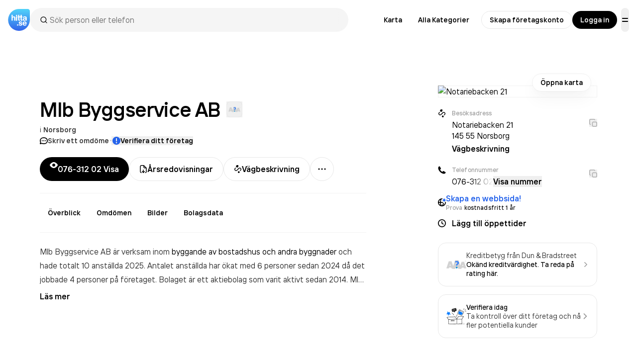

--- FILE ---
content_type: text/html; charset=utf-8
request_url: https://www.google.com/recaptcha/api2/anchor?ar=1&k=6Lfm3bYUAAAAAPoVuCyjoxlL0Vx36y0tEFNOxLJV&co=aHR0cHM6Ly93d3cuaGl0dGEuc2U6NDQz&hl=en&v=N67nZn4AqZkNcbeMu4prBgzg&size=invisible&anchor-ms=20000&execute-ms=30000&cb=3ga4gcx9s968
body_size: 48747
content:
<!DOCTYPE HTML><html dir="ltr" lang="en"><head><meta http-equiv="Content-Type" content="text/html; charset=UTF-8">
<meta http-equiv="X-UA-Compatible" content="IE=edge">
<title>reCAPTCHA</title>
<style type="text/css">
/* cyrillic-ext */
@font-face {
  font-family: 'Roboto';
  font-style: normal;
  font-weight: 400;
  font-stretch: 100%;
  src: url(//fonts.gstatic.com/s/roboto/v48/KFO7CnqEu92Fr1ME7kSn66aGLdTylUAMa3GUBHMdazTgWw.woff2) format('woff2');
  unicode-range: U+0460-052F, U+1C80-1C8A, U+20B4, U+2DE0-2DFF, U+A640-A69F, U+FE2E-FE2F;
}
/* cyrillic */
@font-face {
  font-family: 'Roboto';
  font-style: normal;
  font-weight: 400;
  font-stretch: 100%;
  src: url(//fonts.gstatic.com/s/roboto/v48/KFO7CnqEu92Fr1ME7kSn66aGLdTylUAMa3iUBHMdazTgWw.woff2) format('woff2');
  unicode-range: U+0301, U+0400-045F, U+0490-0491, U+04B0-04B1, U+2116;
}
/* greek-ext */
@font-face {
  font-family: 'Roboto';
  font-style: normal;
  font-weight: 400;
  font-stretch: 100%;
  src: url(//fonts.gstatic.com/s/roboto/v48/KFO7CnqEu92Fr1ME7kSn66aGLdTylUAMa3CUBHMdazTgWw.woff2) format('woff2');
  unicode-range: U+1F00-1FFF;
}
/* greek */
@font-face {
  font-family: 'Roboto';
  font-style: normal;
  font-weight: 400;
  font-stretch: 100%;
  src: url(//fonts.gstatic.com/s/roboto/v48/KFO7CnqEu92Fr1ME7kSn66aGLdTylUAMa3-UBHMdazTgWw.woff2) format('woff2');
  unicode-range: U+0370-0377, U+037A-037F, U+0384-038A, U+038C, U+038E-03A1, U+03A3-03FF;
}
/* math */
@font-face {
  font-family: 'Roboto';
  font-style: normal;
  font-weight: 400;
  font-stretch: 100%;
  src: url(//fonts.gstatic.com/s/roboto/v48/KFO7CnqEu92Fr1ME7kSn66aGLdTylUAMawCUBHMdazTgWw.woff2) format('woff2');
  unicode-range: U+0302-0303, U+0305, U+0307-0308, U+0310, U+0312, U+0315, U+031A, U+0326-0327, U+032C, U+032F-0330, U+0332-0333, U+0338, U+033A, U+0346, U+034D, U+0391-03A1, U+03A3-03A9, U+03B1-03C9, U+03D1, U+03D5-03D6, U+03F0-03F1, U+03F4-03F5, U+2016-2017, U+2034-2038, U+203C, U+2040, U+2043, U+2047, U+2050, U+2057, U+205F, U+2070-2071, U+2074-208E, U+2090-209C, U+20D0-20DC, U+20E1, U+20E5-20EF, U+2100-2112, U+2114-2115, U+2117-2121, U+2123-214F, U+2190, U+2192, U+2194-21AE, U+21B0-21E5, U+21F1-21F2, U+21F4-2211, U+2213-2214, U+2216-22FF, U+2308-230B, U+2310, U+2319, U+231C-2321, U+2336-237A, U+237C, U+2395, U+239B-23B7, U+23D0, U+23DC-23E1, U+2474-2475, U+25AF, U+25B3, U+25B7, U+25BD, U+25C1, U+25CA, U+25CC, U+25FB, U+266D-266F, U+27C0-27FF, U+2900-2AFF, U+2B0E-2B11, U+2B30-2B4C, U+2BFE, U+3030, U+FF5B, U+FF5D, U+1D400-1D7FF, U+1EE00-1EEFF;
}
/* symbols */
@font-face {
  font-family: 'Roboto';
  font-style: normal;
  font-weight: 400;
  font-stretch: 100%;
  src: url(//fonts.gstatic.com/s/roboto/v48/KFO7CnqEu92Fr1ME7kSn66aGLdTylUAMaxKUBHMdazTgWw.woff2) format('woff2');
  unicode-range: U+0001-000C, U+000E-001F, U+007F-009F, U+20DD-20E0, U+20E2-20E4, U+2150-218F, U+2190, U+2192, U+2194-2199, U+21AF, U+21E6-21F0, U+21F3, U+2218-2219, U+2299, U+22C4-22C6, U+2300-243F, U+2440-244A, U+2460-24FF, U+25A0-27BF, U+2800-28FF, U+2921-2922, U+2981, U+29BF, U+29EB, U+2B00-2BFF, U+4DC0-4DFF, U+FFF9-FFFB, U+10140-1018E, U+10190-1019C, U+101A0, U+101D0-101FD, U+102E0-102FB, U+10E60-10E7E, U+1D2C0-1D2D3, U+1D2E0-1D37F, U+1F000-1F0FF, U+1F100-1F1AD, U+1F1E6-1F1FF, U+1F30D-1F30F, U+1F315, U+1F31C, U+1F31E, U+1F320-1F32C, U+1F336, U+1F378, U+1F37D, U+1F382, U+1F393-1F39F, U+1F3A7-1F3A8, U+1F3AC-1F3AF, U+1F3C2, U+1F3C4-1F3C6, U+1F3CA-1F3CE, U+1F3D4-1F3E0, U+1F3ED, U+1F3F1-1F3F3, U+1F3F5-1F3F7, U+1F408, U+1F415, U+1F41F, U+1F426, U+1F43F, U+1F441-1F442, U+1F444, U+1F446-1F449, U+1F44C-1F44E, U+1F453, U+1F46A, U+1F47D, U+1F4A3, U+1F4B0, U+1F4B3, U+1F4B9, U+1F4BB, U+1F4BF, U+1F4C8-1F4CB, U+1F4D6, U+1F4DA, U+1F4DF, U+1F4E3-1F4E6, U+1F4EA-1F4ED, U+1F4F7, U+1F4F9-1F4FB, U+1F4FD-1F4FE, U+1F503, U+1F507-1F50B, U+1F50D, U+1F512-1F513, U+1F53E-1F54A, U+1F54F-1F5FA, U+1F610, U+1F650-1F67F, U+1F687, U+1F68D, U+1F691, U+1F694, U+1F698, U+1F6AD, U+1F6B2, U+1F6B9-1F6BA, U+1F6BC, U+1F6C6-1F6CF, U+1F6D3-1F6D7, U+1F6E0-1F6EA, U+1F6F0-1F6F3, U+1F6F7-1F6FC, U+1F700-1F7FF, U+1F800-1F80B, U+1F810-1F847, U+1F850-1F859, U+1F860-1F887, U+1F890-1F8AD, U+1F8B0-1F8BB, U+1F8C0-1F8C1, U+1F900-1F90B, U+1F93B, U+1F946, U+1F984, U+1F996, U+1F9E9, U+1FA00-1FA6F, U+1FA70-1FA7C, U+1FA80-1FA89, U+1FA8F-1FAC6, U+1FACE-1FADC, U+1FADF-1FAE9, U+1FAF0-1FAF8, U+1FB00-1FBFF;
}
/* vietnamese */
@font-face {
  font-family: 'Roboto';
  font-style: normal;
  font-weight: 400;
  font-stretch: 100%;
  src: url(//fonts.gstatic.com/s/roboto/v48/KFO7CnqEu92Fr1ME7kSn66aGLdTylUAMa3OUBHMdazTgWw.woff2) format('woff2');
  unicode-range: U+0102-0103, U+0110-0111, U+0128-0129, U+0168-0169, U+01A0-01A1, U+01AF-01B0, U+0300-0301, U+0303-0304, U+0308-0309, U+0323, U+0329, U+1EA0-1EF9, U+20AB;
}
/* latin-ext */
@font-face {
  font-family: 'Roboto';
  font-style: normal;
  font-weight: 400;
  font-stretch: 100%;
  src: url(//fonts.gstatic.com/s/roboto/v48/KFO7CnqEu92Fr1ME7kSn66aGLdTylUAMa3KUBHMdazTgWw.woff2) format('woff2');
  unicode-range: U+0100-02BA, U+02BD-02C5, U+02C7-02CC, U+02CE-02D7, U+02DD-02FF, U+0304, U+0308, U+0329, U+1D00-1DBF, U+1E00-1E9F, U+1EF2-1EFF, U+2020, U+20A0-20AB, U+20AD-20C0, U+2113, U+2C60-2C7F, U+A720-A7FF;
}
/* latin */
@font-face {
  font-family: 'Roboto';
  font-style: normal;
  font-weight: 400;
  font-stretch: 100%;
  src: url(//fonts.gstatic.com/s/roboto/v48/KFO7CnqEu92Fr1ME7kSn66aGLdTylUAMa3yUBHMdazQ.woff2) format('woff2');
  unicode-range: U+0000-00FF, U+0131, U+0152-0153, U+02BB-02BC, U+02C6, U+02DA, U+02DC, U+0304, U+0308, U+0329, U+2000-206F, U+20AC, U+2122, U+2191, U+2193, U+2212, U+2215, U+FEFF, U+FFFD;
}
/* cyrillic-ext */
@font-face {
  font-family: 'Roboto';
  font-style: normal;
  font-weight: 500;
  font-stretch: 100%;
  src: url(//fonts.gstatic.com/s/roboto/v48/KFO7CnqEu92Fr1ME7kSn66aGLdTylUAMa3GUBHMdazTgWw.woff2) format('woff2');
  unicode-range: U+0460-052F, U+1C80-1C8A, U+20B4, U+2DE0-2DFF, U+A640-A69F, U+FE2E-FE2F;
}
/* cyrillic */
@font-face {
  font-family: 'Roboto';
  font-style: normal;
  font-weight: 500;
  font-stretch: 100%;
  src: url(//fonts.gstatic.com/s/roboto/v48/KFO7CnqEu92Fr1ME7kSn66aGLdTylUAMa3iUBHMdazTgWw.woff2) format('woff2');
  unicode-range: U+0301, U+0400-045F, U+0490-0491, U+04B0-04B1, U+2116;
}
/* greek-ext */
@font-face {
  font-family: 'Roboto';
  font-style: normal;
  font-weight: 500;
  font-stretch: 100%;
  src: url(//fonts.gstatic.com/s/roboto/v48/KFO7CnqEu92Fr1ME7kSn66aGLdTylUAMa3CUBHMdazTgWw.woff2) format('woff2');
  unicode-range: U+1F00-1FFF;
}
/* greek */
@font-face {
  font-family: 'Roboto';
  font-style: normal;
  font-weight: 500;
  font-stretch: 100%;
  src: url(//fonts.gstatic.com/s/roboto/v48/KFO7CnqEu92Fr1ME7kSn66aGLdTylUAMa3-UBHMdazTgWw.woff2) format('woff2');
  unicode-range: U+0370-0377, U+037A-037F, U+0384-038A, U+038C, U+038E-03A1, U+03A3-03FF;
}
/* math */
@font-face {
  font-family: 'Roboto';
  font-style: normal;
  font-weight: 500;
  font-stretch: 100%;
  src: url(//fonts.gstatic.com/s/roboto/v48/KFO7CnqEu92Fr1ME7kSn66aGLdTylUAMawCUBHMdazTgWw.woff2) format('woff2');
  unicode-range: U+0302-0303, U+0305, U+0307-0308, U+0310, U+0312, U+0315, U+031A, U+0326-0327, U+032C, U+032F-0330, U+0332-0333, U+0338, U+033A, U+0346, U+034D, U+0391-03A1, U+03A3-03A9, U+03B1-03C9, U+03D1, U+03D5-03D6, U+03F0-03F1, U+03F4-03F5, U+2016-2017, U+2034-2038, U+203C, U+2040, U+2043, U+2047, U+2050, U+2057, U+205F, U+2070-2071, U+2074-208E, U+2090-209C, U+20D0-20DC, U+20E1, U+20E5-20EF, U+2100-2112, U+2114-2115, U+2117-2121, U+2123-214F, U+2190, U+2192, U+2194-21AE, U+21B0-21E5, U+21F1-21F2, U+21F4-2211, U+2213-2214, U+2216-22FF, U+2308-230B, U+2310, U+2319, U+231C-2321, U+2336-237A, U+237C, U+2395, U+239B-23B7, U+23D0, U+23DC-23E1, U+2474-2475, U+25AF, U+25B3, U+25B7, U+25BD, U+25C1, U+25CA, U+25CC, U+25FB, U+266D-266F, U+27C0-27FF, U+2900-2AFF, U+2B0E-2B11, U+2B30-2B4C, U+2BFE, U+3030, U+FF5B, U+FF5D, U+1D400-1D7FF, U+1EE00-1EEFF;
}
/* symbols */
@font-face {
  font-family: 'Roboto';
  font-style: normal;
  font-weight: 500;
  font-stretch: 100%;
  src: url(//fonts.gstatic.com/s/roboto/v48/KFO7CnqEu92Fr1ME7kSn66aGLdTylUAMaxKUBHMdazTgWw.woff2) format('woff2');
  unicode-range: U+0001-000C, U+000E-001F, U+007F-009F, U+20DD-20E0, U+20E2-20E4, U+2150-218F, U+2190, U+2192, U+2194-2199, U+21AF, U+21E6-21F0, U+21F3, U+2218-2219, U+2299, U+22C4-22C6, U+2300-243F, U+2440-244A, U+2460-24FF, U+25A0-27BF, U+2800-28FF, U+2921-2922, U+2981, U+29BF, U+29EB, U+2B00-2BFF, U+4DC0-4DFF, U+FFF9-FFFB, U+10140-1018E, U+10190-1019C, U+101A0, U+101D0-101FD, U+102E0-102FB, U+10E60-10E7E, U+1D2C0-1D2D3, U+1D2E0-1D37F, U+1F000-1F0FF, U+1F100-1F1AD, U+1F1E6-1F1FF, U+1F30D-1F30F, U+1F315, U+1F31C, U+1F31E, U+1F320-1F32C, U+1F336, U+1F378, U+1F37D, U+1F382, U+1F393-1F39F, U+1F3A7-1F3A8, U+1F3AC-1F3AF, U+1F3C2, U+1F3C4-1F3C6, U+1F3CA-1F3CE, U+1F3D4-1F3E0, U+1F3ED, U+1F3F1-1F3F3, U+1F3F5-1F3F7, U+1F408, U+1F415, U+1F41F, U+1F426, U+1F43F, U+1F441-1F442, U+1F444, U+1F446-1F449, U+1F44C-1F44E, U+1F453, U+1F46A, U+1F47D, U+1F4A3, U+1F4B0, U+1F4B3, U+1F4B9, U+1F4BB, U+1F4BF, U+1F4C8-1F4CB, U+1F4D6, U+1F4DA, U+1F4DF, U+1F4E3-1F4E6, U+1F4EA-1F4ED, U+1F4F7, U+1F4F9-1F4FB, U+1F4FD-1F4FE, U+1F503, U+1F507-1F50B, U+1F50D, U+1F512-1F513, U+1F53E-1F54A, U+1F54F-1F5FA, U+1F610, U+1F650-1F67F, U+1F687, U+1F68D, U+1F691, U+1F694, U+1F698, U+1F6AD, U+1F6B2, U+1F6B9-1F6BA, U+1F6BC, U+1F6C6-1F6CF, U+1F6D3-1F6D7, U+1F6E0-1F6EA, U+1F6F0-1F6F3, U+1F6F7-1F6FC, U+1F700-1F7FF, U+1F800-1F80B, U+1F810-1F847, U+1F850-1F859, U+1F860-1F887, U+1F890-1F8AD, U+1F8B0-1F8BB, U+1F8C0-1F8C1, U+1F900-1F90B, U+1F93B, U+1F946, U+1F984, U+1F996, U+1F9E9, U+1FA00-1FA6F, U+1FA70-1FA7C, U+1FA80-1FA89, U+1FA8F-1FAC6, U+1FACE-1FADC, U+1FADF-1FAE9, U+1FAF0-1FAF8, U+1FB00-1FBFF;
}
/* vietnamese */
@font-face {
  font-family: 'Roboto';
  font-style: normal;
  font-weight: 500;
  font-stretch: 100%;
  src: url(//fonts.gstatic.com/s/roboto/v48/KFO7CnqEu92Fr1ME7kSn66aGLdTylUAMa3OUBHMdazTgWw.woff2) format('woff2');
  unicode-range: U+0102-0103, U+0110-0111, U+0128-0129, U+0168-0169, U+01A0-01A1, U+01AF-01B0, U+0300-0301, U+0303-0304, U+0308-0309, U+0323, U+0329, U+1EA0-1EF9, U+20AB;
}
/* latin-ext */
@font-face {
  font-family: 'Roboto';
  font-style: normal;
  font-weight: 500;
  font-stretch: 100%;
  src: url(//fonts.gstatic.com/s/roboto/v48/KFO7CnqEu92Fr1ME7kSn66aGLdTylUAMa3KUBHMdazTgWw.woff2) format('woff2');
  unicode-range: U+0100-02BA, U+02BD-02C5, U+02C7-02CC, U+02CE-02D7, U+02DD-02FF, U+0304, U+0308, U+0329, U+1D00-1DBF, U+1E00-1E9F, U+1EF2-1EFF, U+2020, U+20A0-20AB, U+20AD-20C0, U+2113, U+2C60-2C7F, U+A720-A7FF;
}
/* latin */
@font-face {
  font-family: 'Roboto';
  font-style: normal;
  font-weight: 500;
  font-stretch: 100%;
  src: url(//fonts.gstatic.com/s/roboto/v48/KFO7CnqEu92Fr1ME7kSn66aGLdTylUAMa3yUBHMdazQ.woff2) format('woff2');
  unicode-range: U+0000-00FF, U+0131, U+0152-0153, U+02BB-02BC, U+02C6, U+02DA, U+02DC, U+0304, U+0308, U+0329, U+2000-206F, U+20AC, U+2122, U+2191, U+2193, U+2212, U+2215, U+FEFF, U+FFFD;
}
/* cyrillic-ext */
@font-face {
  font-family: 'Roboto';
  font-style: normal;
  font-weight: 900;
  font-stretch: 100%;
  src: url(//fonts.gstatic.com/s/roboto/v48/KFO7CnqEu92Fr1ME7kSn66aGLdTylUAMa3GUBHMdazTgWw.woff2) format('woff2');
  unicode-range: U+0460-052F, U+1C80-1C8A, U+20B4, U+2DE0-2DFF, U+A640-A69F, U+FE2E-FE2F;
}
/* cyrillic */
@font-face {
  font-family: 'Roboto';
  font-style: normal;
  font-weight: 900;
  font-stretch: 100%;
  src: url(//fonts.gstatic.com/s/roboto/v48/KFO7CnqEu92Fr1ME7kSn66aGLdTylUAMa3iUBHMdazTgWw.woff2) format('woff2');
  unicode-range: U+0301, U+0400-045F, U+0490-0491, U+04B0-04B1, U+2116;
}
/* greek-ext */
@font-face {
  font-family: 'Roboto';
  font-style: normal;
  font-weight: 900;
  font-stretch: 100%;
  src: url(//fonts.gstatic.com/s/roboto/v48/KFO7CnqEu92Fr1ME7kSn66aGLdTylUAMa3CUBHMdazTgWw.woff2) format('woff2');
  unicode-range: U+1F00-1FFF;
}
/* greek */
@font-face {
  font-family: 'Roboto';
  font-style: normal;
  font-weight: 900;
  font-stretch: 100%;
  src: url(//fonts.gstatic.com/s/roboto/v48/KFO7CnqEu92Fr1ME7kSn66aGLdTylUAMa3-UBHMdazTgWw.woff2) format('woff2');
  unicode-range: U+0370-0377, U+037A-037F, U+0384-038A, U+038C, U+038E-03A1, U+03A3-03FF;
}
/* math */
@font-face {
  font-family: 'Roboto';
  font-style: normal;
  font-weight: 900;
  font-stretch: 100%;
  src: url(//fonts.gstatic.com/s/roboto/v48/KFO7CnqEu92Fr1ME7kSn66aGLdTylUAMawCUBHMdazTgWw.woff2) format('woff2');
  unicode-range: U+0302-0303, U+0305, U+0307-0308, U+0310, U+0312, U+0315, U+031A, U+0326-0327, U+032C, U+032F-0330, U+0332-0333, U+0338, U+033A, U+0346, U+034D, U+0391-03A1, U+03A3-03A9, U+03B1-03C9, U+03D1, U+03D5-03D6, U+03F0-03F1, U+03F4-03F5, U+2016-2017, U+2034-2038, U+203C, U+2040, U+2043, U+2047, U+2050, U+2057, U+205F, U+2070-2071, U+2074-208E, U+2090-209C, U+20D0-20DC, U+20E1, U+20E5-20EF, U+2100-2112, U+2114-2115, U+2117-2121, U+2123-214F, U+2190, U+2192, U+2194-21AE, U+21B0-21E5, U+21F1-21F2, U+21F4-2211, U+2213-2214, U+2216-22FF, U+2308-230B, U+2310, U+2319, U+231C-2321, U+2336-237A, U+237C, U+2395, U+239B-23B7, U+23D0, U+23DC-23E1, U+2474-2475, U+25AF, U+25B3, U+25B7, U+25BD, U+25C1, U+25CA, U+25CC, U+25FB, U+266D-266F, U+27C0-27FF, U+2900-2AFF, U+2B0E-2B11, U+2B30-2B4C, U+2BFE, U+3030, U+FF5B, U+FF5D, U+1D400-1D7FF, U+1EE00-1EEFF;
}
/* symbols */
@font-face {
  font-family: 'Roboto';
  font-style: normal;
  font-weight: 900;
  font-stretch: 100%;
  src: url(//fonts.gstatic.com/s/roboto/v48/KFO7CnqEu92Fr1ME7kSn66aGLdTylUAMaxKUBHMdazTgWw.woff2) format('woff2');
  unicode-range: U+0001-000C, U+000E-001F, U+007F-009F, U+20DD-20E0, U+20E2-20E4, U+2150-218F, U+2190, U+2192, U+2194-2199, U+21AF, U+21E6-21F0, U+21F3, U+2218-2219, U+2299, U+22C4-22C6, U+2300-243F, U+2440-244A, U+2460-24FF, U+25A0-27BF, U+2800-28FF, U+2921-2922, U+2981, U+29BF, U+29EB, U+2B00-2BFF, U+4DC0-4DFF, U+FFF9-FFFB, U+10140-1018E, U+10190-1019C, U+101A0, U+101D0-101FD, U+102E0-102FB, U+10E60-10E7E, U+1D2C0-1D2D3, U+1D2E0-1D37F, U+1F000-1F0FF, U+1F100-1F1AD, U+1F1E6-1F1FF, U+1F30D-1F30F, U+1F315, U+1F31C, U+1F31E, U+1F320-1F32C, U+1F336, U+1F378, U+1F37D, U+1F382, U+1F393-1F39F, U+1F3A7-1F3A8, U+1F3AC-1F3AF, U+1F3C2, U+1F3C4-1F3C6, U+1F3CA-1F3CE, U+1F3D4-1F3E0, U+1F3ED, U+1F3F1-1F3F3, U+1F3F5-1F3F7, U+1F408, U+1F415, U+1F41F, U+1F426, U+1F43F, U+1F441-1F442, U+1F444, U+1F446-1F449, U+1F44C-1F44E, U+1F453, U+1F46A, U+1F47D, U+1F4A3, U+1F4B0, U+1F4B3, U+1F4B9, U+1F4BB, U+1F4BF, U+1F4C8-1F4CB, U+1F4D6, U+1F4DA, U+1F4DF, U+1F4E3-1F4E6, U+1F4EA-1F4ED, U+1F4F7, U+1F4F9-1F4FB, U+1F4FD-1F4FE, U+1F503, U+1F507-1F50B, U+1F50D, U+1F512-1F513, U+1F53E-1F54A, U+1F54F-1F5FA, U+1F610, U+1F650-1F67F, U+1F687, U+1F68D, U+1F691, U+1F694, U+1F698, U+1F6AD, U+1F6B2, U+1F6B9-1F6BA, U+1F6BC, U+1F6C6-1F6CF, U+1F6D3-1F6D7, U+1F6E0-1F6EA, U+1F6F0-1F6F3, U+1F6F7-1F6FC, U+1F700-1F7FF, U+1F800-1F80B, U+1F810-1F847, U+1F850-1F859, U+1F860-1F887, U+1F890-1F8AD, U+1F8B0-1F8BB, U+1F8C0-1F8C1, U+1F900-1F90B, U+1F93B, U+1F946, U+1F984, U+1F996, U+1F9E9, U+1FA00-1FA6F, U+1FA70-1FA7C, U+1FA80-1FA89, U+1FA8F-1FAC6, U+1FACE-1FADC, U+1FADF-1FAE9, U+1FAF0-1FAF8, U+1FB00-1FBFF;
}
/* vietnamese */
@font-face {
  font-family: 'Roboto';
  font-style: normal;
  font-weight: 900;
  font-stretch: 100%;
  src: url(//fonts.gstatic.com/s/roboto/v48/KFO7CnqEu92Fr1ME7kSn66aGLdTylUAMa3OUBHMdazTgWw.woff2) format('woff2');
  unicode-range: U+0102-0103, U+0110-0111, U+0128-0129, U+0168-0169, U+01A0-01A1, U+01AF-01B0, U+0300-0301, U+0303-0304, U+0308-0309, U+0323, U+0329, U+1EA0-1EF9, U+20AB;
}
/* latin-ext */
@font-face {
  font-family: 'Roboto';
  font-style: normal;
  font-weight: 900;
  font-stretch: 100%;
  src: url(//fonts.gstatic.com/s/roboto/v48/KFO7CnqEu92Fr1ME7kSn66aGLdTylUAMa3KUBHMdazTgWw.woff2) format('woff2');
  unicode-range: U+0100-02BA, U+02BD-02C5, U+02C7-02CC, U+02CE-02D7, U+02DD-02FF, U+0304, U+0308, U+0329, U+1D00-1DBF, U+1E00-1E9F, U+1EF2-1EFF, U+2020, U+20A0-20AB, U+20AD-20C0, U+2113, U+2C60-2C7F, U+A720-A7FF;
}
/* latin */
@font-face {
  font-family: 'Roboto';
  font-style: normal;
  font-weight: 900;
  font-stretch: 100%;
  src: url(//fonts.gstatic.com/s/roboto/v48/KFO7CnqEu92Fr1ME7kSn66aGLdTylUAMa3yUBHMdazQ.woff2) format('woff2');
  unicode-range: U+0000-00FF, U+0131, U+0152-0153, U+02BB-02BC, U+02C6, U+02DA, U+02DC, U+0304, U+0308, U+0329, U+2000-206F, U+20AC, U+2122, U+2191, U+2193, U+2212, U+2215, U+FEFF, U+FFFD;
}

</style>
<link rel="stylesheet" type="text/css" href="https://www.gstatic.com/recaptcha/releases/N67nZn4AqZkNcbeMu4prBgzg/styles__ltr.css">
<script nonce="BOI_igfhe5robOuzyrOn-A" type="text/javascript">window['__recaptcha_api'] = 'https://www.google.com/recaptcha/api2/';</script>
<script type="text/javascript" src="https://www.gstatic.com/recaptcha/releases/N67nZn4AqZkNcbeMu4prBgzg/recaptcha__en.js" nonce="BOI_igfhe5robOuzyrOn-A">
      
    </script></head>
<body><div id="rc-anchor-alert" class="rc-anchor-alert"></div>
<input type="hidden" id="recaptcha-token" value="[base64]">
<script type="text/javascript" nonce="BOI_igfhe5robOuzyrOn-A">
      recaptcha.anchor.Main.init("[\x22ainput\x22,[\x22bgdata\x22,\x22\x22,\[base64]/[base64]/[base64]/ZyhXLGgpOnEoW04sMjEsbF0sVywwKSxoKSxmYWxzZSxmYWxzZSl9Y2F0Y2goayl7RygzNTgsVyk/[base64]/[base64]/[base64]/[base64]/[base64]/[base64]/[base64]/bmV3IEJbT10oRFswXSk6dz09Mj9uZXcgQltPXShEWzBdLERbMV0pOnc9PTM/bmV3IEJbT10oRFswXSxEWzFdLERbMl0pOnc9PTQ/[base64]/[base64]/[base64]/[base64]/[base64]\\u003d\x22,\[base64]\\u003d\x22,\x22w4Jvw7HCgcOww5rCm3h5cRjDrMOienxHQ8KFw7c1GkXCisOPwp3CvAVFw4wIfUkgwrYew7LCm8Kkwq8OwqzCkcO3wrxRwrQiw6J+PV/DpB5ZIBFkw5w/VHlgHMK7worDkBB5W2UnwqLDocKBNw8WNEYJwr7Dn8Kdw6bCpcOgwrAGw4bDtcOZwpt2UsKYw5HDm8KbwrbCgGhXw5jClMKxVcO/M8KWw4rDpcOResOpbDw/RgrDoSsVw7IqwrXDuU3DqDnCt8OKw5TDrxfDscOcegXDqhtlwq4/O8OsHkTDqG/CkGtHIMOcFDbCpQFww4DCqT0Kw5HCmh/DoVtmwqhBfjk3woEUwpx6WCDDl295dcOhw5EVwr/DqMKEHMOyWsKfw5rDmsO4ZnBmw63Dp8K0w4NQw4rCs3PCosOcw4lKwrZ8w4/DosOdw6MmQhfCpjgrwoAbw67DucOkwocKNlFawpRhw4nDjRbCusOEw7w6wqxJwpgYZcOzwo/[base64]/YijCoyUOUAnCjQfCsmRtBwAFInvCpcO2H8ORaMOrw6HCsiDDicK8NMOaw610UcOlTlvCvMK+NUFhLcOLK2PDuMO2eAbCl8K1w4LDm8OjD8KpGMKbdGxMBDjDq8K7JhPCpcKPw7/CisOMTz7CryQ/FcKDN2jCp8O5w6EuMcKfw4hiE8KPJsKiw6jDtMKCwq7CssOxw6ZscMKIwqMWNSQrwprCtMOXDRJdejV5wpUPwpx8YcKGQcK4w49zB8KKwrM9w7dRwpbCslE8w6Vow74FIXoxwpbCsERxYMOhw7J2w5QLw7VcacOHw5jDvcKVw4A8XMOrM0PDqynDs8ORwozDqE/CqHLDicKTw6TCjyvDui/DsT/DssKLwrbCr8OdAsKGw7k/[base64]/[base64]/w4Mhw7QgX8O0WsOnwrrCilnChzrCjcOcQQJSKMKNwojCt8KlwqbCocKceSkKHV3Clg/[base64]/DiMORMB/DjcOWworCrMOUFmABcsKQw5UvwqPCvm17aitcwpIMw6E4PllqfsOVw6lLdVrCtGrCmgg9wr3DvsOaw68zw7bDrDFkw6/CisKYTMOpPm8fUn4Uw57Dnj3Dp1pFfgHDu8OIacKew5Q9w6lhEcKowrjDjzDDgTlow64EVsOzcMKZw67CpUhMwo9rWSHDu8KWw5jDsG/[base64]/DmSrDkMOAYcKLwoHDpXvDm8Kpw6zClF9FZsOFe8KNw6PCgm7Dp8K6OsK+w7XCqsKTGndnwr7Cm3/DvTTDsTBiRsOgVHZzZMKNw6XCpMKqSRrCuQ7DtnLCpcO6w59bwpB4X8Odw7LCtsOzw7wjwpxPIcOPDmhjwrAVWG3Dr8O1asOFw7fCkUwIMULDrDLDrsKYw7TDosOPwqPDlAgmw5LDrUDCjsOmw5pOwrzChy1heMKiKsKWw4nCocOrLyrCvkt/w5PCncOowoJew57Dri7DjcO/ZQ9GJFBQZTMFWMK6w43CoV5UY8Klw4UrG8KrblDDs8OnwoHCmsKUwo96HXAGDm91e1JkEsOCw746FiXCssOeF8OWw6kWcn3CjhPCmHfCuMKHwrbDtWFOW1YIw7lmcQrDiBlXwps5BcKYwrfDnw7CmsOjw6l3wpTCu8KoasKOXknCqsOYw5/DmcOIcMOhw6HDm8KBw74WwqYewpVrwrnCu8O9w7sywpfDv8Kpw6rCtB0ZRcOIJcKjR1HDmTQEw4/Cqycww7DDgnR2w4YWw47CiSrDnGFiMcKcwpJEFMKrXcKaAsKOw6s0woXCvknChMKcDhcnK3fCknbChQM3w7d6asKwP0xZMMO6wp3CuT17wqRjw6TCh1phwqfDqGxPb0LCvcOXwp4jbMOWw5/[base64]/DsKHEmFiw4XCqjjCh0/[base64]/[base64]/w4UDZVDDtcOpwpLDhDLDtcOKIsK9w5MsSQh/Dk7CiQNSw6TCucKQPmTDtcK5AldhJcO/wqLDj8KEw6/[base64]/Dn8OcSsK+KcK6LsObw4XCjmTDjcKyBMOiM2XDqyzCocOBw4TCr0pKa8ONw4BbZ3dRVU7Ctj4vKsKlwr5bwp4EPnjCgnnCpFU6wpdAwo/DmsOOwonDkcOLCBl3wokyU8KcQHYfEAbCin9sbwwOwokyfRh3AmZGT2BSPC8fw5gmK37DsMOQD8KwwqrDgjPDvMOnFsO5f3FYwqzDtMKxeTMcwpAwVcKbw4/DhS/DvcKPb1HCocOKw6XDksOxwoIcwrzCg8KbS3Inwp/[base64]/DtTLCuMKzCRJcX8OWw6HCoQHCtsOQwoXDuVtqAD7ClsKkw4jCt8O2w4fClTMXw5TDjMOXwqMQw54xw6xWAk0sw6zDtsKiPznCqsO6WxPDjWXDjcOuP01uwokdw4pJw5J4w7/ChRwFw74UMsO9w4BowqLDmylrXsKHwqzCucK/FMOzXldHKnZAd3TCksOvc8OPPcOcw4YCQMOFLMOzQMKmHcKSwovCuy/[base64]/Dp17DsljDlnIxAcK6TMOvD8OWw7NnHQd9w55fRxwRR8O3Y20bMsKob0k/w5vCqygvHDlNHMO8wrZYZkDCu8ONJsKLwrHDvjkTZ8KLw7xobMOnGkNVwqJgRxjDpcKLRcOKwq7DrH/DgA5yw4wuI8KZwp/DmHVDVsKewrgsOMKTwppuw6jClcKwKibCjcK4TUHDswkUw5YqQ8KffcKmDsKzwoxpwo/[base64]/DpsKpbcKVw4cXw5c8w7R9L1jCpB0dwoszw5AxwpPDgsOoNsOpwpTDiDUGw5M1WcOZQVTClSN+w6Q0FR9rw5LDtk5SW8K/XsOzesK1IcKgaU3CjlXCn8KdFcKQeTjCr3PChsKuDcOywqRcU8OZDsKIw7PClcKjwpg3VcKTwqHCuDzDgcOjw7jCiMK1IUokbhvDmWTCvHVSIcKUAALDqsKwwq9PNB8Lw4fCg8K1XRbClnkZw4HDiBxaWsOpccOgw6wRwpdbbCIVwq/CgnXCisKzKkEmUTMIBUvCisO/CCDDuQ7Dmk0CQcKtw43Cp8OxWwJowqhMwqrChRZiIhvDq0pGwpFcw65sVGRiFcOgw7nDusKMwo1VwqfDrcKEL37CncKnwp4bwpLDik3DmsOjFCPCtcKJw5FowqASwprCusKawpE7w4/[base64]/wo12wrbDp8K/W8KuV8KQPsKLRkXDn0AlwpfDvX1HRCnCuMOKS2tCGMOvEMK2w6NNcG/DtMKgOsKEayfDhwbCkcOIw5LDp21jwp9/wr1aw4HDtTTCrcKeBE03wq0bw7/DisKnwq/[base64]/CksK2b8KFw6t+wotgOMOIw5s0woPDklpbQloSw71cwqZpNQx5X8OgwqfClMKvw5rClDHDuS4RBsO/[base64]/Dvl/CmMKWw5R1VBliRcK1w78+FMKlw6/Dg8KZQW/DmcOvUMKSwq/CusKXZMKYGw5edSbCgcOIQcKFbx9fw73Cm3oAEMKoSw1YwpLCmsKPU2LDnMKDw7pLZMKVTsODw5V9wqtkOMOxw6IQKBxoNQRsQnTCocKINMKmH1zDrsKsAsKNaHsewoHDucKGV8O/[base64]/DpMOswrIeFsKpw5wqw7XCsxBDwrxRWD3DpmnCm8Krwr8TUVbCriPDs8KiY3LCoUgQJXAiwqkiVMK9w4nCpcK3P8KAPGdpT1diwr1sw7/Ck8OdCmBgdsKww5Yzw65RfG8HI1zDqMKfZD4KWQnDgMOyw5vDoFbCpcOPQxBZNBDDmcOgNzbCg8O0w5DDvi3Dgw8edsKOw5hVwpTCuAcuwofCmnRjNMODwpNZw49Dw4tTOcKZKcKuN8OvIcKYwqoHwqAHwpEWQ8OVJcO7TsOpw6/[base64]/DrWPCucK3w4Fqw6IIPsKBw5xaRsOudTvChcKjFjvCj3TCgSlRYMOIRk/DlV7CgzvCkGHCuyjClyAnVsKDasKwwpvDmcK3wqXDrgPDiGHDpk/ChcKRw5xeEFfDhRTCujnCkMKAGcOww6BZwoQqZcKcNkUpw5pUckpPwqHCrsOlBcKqKAzDpy/Ci8OjwrfDlwZ8wpvCo2jDrwMaGlvDoVEORC/[base64]/[base64]/[base64]/Du1bCgMO3FBPDlH7DtsK/w6kKwqvDjytWwovDtcO/RcKqYxtnSFMPw6hHVsKfwoXDhn9BBcKYwp8hw5I/FFTCoVxeJT04QyzCtnQUYhTDmXPDrVZdwpzDlS16wozDr8KfUmF7wr7CosKzw6xiw6llw6NPXsOhwqrCuSzDil/[base64]/Ck8OcdxXCkVnCp2XDvMKEwr3CuMOuBS7Dn8OdHSUjwpEsITJYw78nbzjCpB7DiGUfC8OtBMKSw67DhhjDrMOCw4LDomDDg0nDtkbCl8K/w7hEw4ImWxsnIcKVwpHDqyXCp8OLw5/CoztMPVJEDxjDrUhKw7rDlTVswr93J2LCqsKdw4rDuMK5ZFXCqAfCnMKgHMOQPWsnwrzDpMO4wrrCnkk2O8OYIMOwwpvCulzDuR7DkWvDmDrCsyMlBsKRDgZIZgJtwqRKcMKPw7EFUcO8SDNnKVzDmCvCosKEAz/CqzJGNcKaO0/[base64]/CvlhTeCswK8KALcKkN8Otb8OvwqoXwqnDjMORNMK9JxjDqQpewpIRV8OpwonDuMKvw5IewpV+Q0DClSLDnxfDhXbDghp1wo9UM2Y/bUh2w6lIfcOTwq7Ct2HCn8OuU0bDuC/[base64]/CkUjDpcKSwo8BMnI/w4pnw5N5R8O7NcK+w4YPQy9WfWTDl8O2XsOOJcKkGsKkwqAmwoEmw5vCp8KPwqdPETfCmcOMw7Q1PzHDlcOiw7HDisOtw4pEw6Z+Sn7CvCnCtgbCjcOFw7/[base64]/CgcK6w6Uhe8O4wofClg7DrsO7fsOmbBXCtcOaLDLCtcKSwrpCwovDicKMwrkDG2PCmcKCSGIvw7DCr1Fbw6bDqUNrfW55w4BpwrUXc8OiKV/Cv33DucOmwonCgAlmw7rDp8KpwpvCusORcsKiQzfCjcOJwpHCgcONwoVSwqHCrA06WXdtw7TDocK0DD0aJ8O6w6NNfhrDs8O9CB3Cj1plw6ITwoVdwoF/HgRtw5LCt8KUEQ3DvBohw7zCgDhba8K9w5XCrsKUw4Rdw6V1d8OAMn7DozTDihIqEMKCwrRZw4jDgHRPw6Z0b8Kdw73CrsK+Bg/[base64]/wrHDiDfDjsOgw7rDrEnDm8OkbMKPwoDCnsOSY8O9AwbDmAwEQMOpfWLDqMORTcKCNMKPw4/[base64]/CgR7CtnfDqwTDmkbDn8OJURF2eAsnwqrDqUAWw7HChMKdw5xCwpnDqMOPdEolw4pNwqQVUMKOJz7CqGbDt8KZSnFNA2LClsK4cA7Cm1k6w4cMw4oVew8cGEbCkMKkYlfCtMKnDcKXXcO9wo59JsKfeXQ2w6PDiCnDvywAw70RaFZuwq4wwo3DhF3CijpjKhZXw7/[base64]/DqxTDpcOQwooLwoR5BMOVw4A2w4k6aMK+w7cKEsOadVhvM8OWBcK0R0Rpw6M7woDDssOEwpZtwprCnhXDml1UVQvDlhrDpMKbwrZ0wr/CimXCsxUmw4XDp8K6w6DCrAcqwo/DqlvCqsK9Q8Kgw73DqMKzwprDqxccwrlfwpfCiMOyJsKHwrPCtBs8DVFKScK1wrptQC82wpV0b8ORw43Cm8OqFSXDnsOYRMK2BsKfP2Vqwo7CjsOvbCrCkMKVNh/ChMOnSsKHwroGTRPCv8KKw5LDu8OlXsKAw4EZw6F4B1ULOUJ4w5fCpMOJY3FCAMKqw4/CmcOowrlIwofDp0VIP8Ktw4VJBDLCicKewqXDqE7Dvj7Do8KIwqBfAj9Jw6ZFwrDDrcK3wop5wrTDjH0ZwpbCp8O4HHVPwqVBwrALw5cowoELd8Okw7l/BmUDIhXCqm4VQgQ2wq/CpHlUMHbDuU/DrcKeKMOLZQvCtkpKacKMwqvCg2wbw5/CkHLDrcOWXsOgF0R8BMKOwpYzwqETSMOPAMOjAy7CrMKfRkt0wpjClXwLbsOfw7fCncKOw4XDl8Kkw6lVwpoCw6FKw6dqw5XChVtowp9IMx7CgcORUMO1wp17wo/CqzN4w74cw5fDjHnCrhjCv8Kow4h/DsOIEMKpMjDCnMKaacK4w5F7w6bChkwxwq4xdUXDnCknw4QKJUUeHG3CmcO1wo7DicOacgJ6wp3CpGsTTsOVPAxDw59cwqDCvXnDpmXDgUPChMO3wrkWw51PwrzCgsOHXMOMPhTCmsK/wqQrw55Lw6V3w59Pw5YIwpNBw7IPBHBgwrYNK2s0XRHCiU5kw5/[base64]/[base64]/F8OnBkEjG8Ksw4DCpFt4wrJ7LU3CkzdUwqTCqSXDg8KgD0Jiw6nCslFpwpHChy1EZUnDphXCiRvCtsOewq3DtcONbVzDhwDDhsOsAS4Jw7vCnGhBwo8PFcKzEsOFGUtEwoRrRMK3NGolwocswqDDqcKLGsK/[base64]/[base64]/Cs8K1dA51KkrDisOod8KyUlM/[base64]/LMOYcsKVwo/[base64]/OgxnA1PDjk7Cu8KWw4PDj8KZAsOow5s5w6fClsK3ecOvc8KoLUV2w7l2AsOfwqxBw4bCl3LCvsKUZMKMwofCpzvDo37CsMOcUXZWw6EUYwTDqQ3Dt0PDusKuUQ1FwqXDjnXCt8Ohw4nDk8K4FwUyLsOnwpfCjzjDqcK6IXsHw6U6wofDvX/DjgQlJMOew73CpMOPIF3DgcKwaRvDiMOTbwjCqMKeR33Dm0dsPMKXG8O0w4LCisKgwoHDqXXDmcKhwqtpd8ODwo5cwpnCnFTCoQ/DvMOMAi7Cv1nCk8OzNxHDtcOmw5LDuU5AcMKrZlTDhsORYsKIV8Ovw5oOw45Ywp/CvcKHwoPCscK0wowfwr7CtMOVw6zDsFfDsgRYAg8RSzB4wpdpO8K7w7xZwpzDlycXASzDkHUww79Ewpxdw5PChj3Cn0tFw7fCsWFhwrPDmQrCjE5bw60Fw70Ow5JOVXLCmMO2YsK9wofDqsOnwo4Kw7ZEQktfWBAwB0jCoUFDd8Ohw4/[base64]/wpMlJSDDrsOYVsOBC8KIf8OQw4zCkGhFw4bCm8K0wq0Twr3Cp0DDscOsYMOnwrl+wrfClBrCnEVUGCbCncKLwoR/T0HCmHrDhcK4JUzDtDgOCTDDqyjDgMOOw5gbGDJfLcKtw6fCoGFwwofCpsOfw7owwpN7wp4KwpcwFsKbwrfDhMOFw510NhJGDMKZLXbDkMKLSMKrwqQrw5Ymwr5gQwR5wprCkcOGwqLDtHoNwod0woF9w48Wwr/CiljCrCrDu8KnZivCuMKTeFnCv8O1KFXDjsKRd11FJnlgwq/Cogscw5B6w683w6Yrw4ZmVzLComICM8OTw4fCr8OeQMKKUwzComYKw7c8wrrCjsOpKWdFw4rDisKUBDHDl8Kvw5PDpXbDrcKHw4I4N8KewpZlRy3CqcKfwonDjGLCjCDDisOgOFfCu8OEdX7DqsKQw5sbwrjCkwh1woPCsULDkCDDmcO2w5LDp2hmw4/DtsKfwrfDsFnCkMKOw4PDqMO5ecOPPSAzNMObXG51EVxlw64iw4DCsjfCh2XDsMO5PijDgjDCusOqCcKpwpLCl8O7w4EEw67DgHTCmXk9alkfwrvDqB3DisO/w7XDr8KTMsOWw5IVHCQTwps2MG52KwB1McOzOxPDnMOTRjAYwoRMw73CnsKIccK6MSDCpyoSw6sFLS3CqGYdScO2w7PDjmzDiF57XsOsUwhyw5fDtTtfw4AeQsOvw7vDmsO7ecOVw4LCgA/DiTF+wro2wpLDrsKvwqtdEsKYw5DDucKIw5AFG8KrV8KkB3TClgTChMOcw5RoTcOwE8K5w7AnLcKfwonCil5zwr/DnT7CkRkoPBl5wqg3TMK6w7fDgG7Dt8Khw5XDmSIPW8OuQ8KcS0DDlQHDswckHHjDh25abcOsUiDCvMKcwpxtCQbCqDrClDDDhcOKQ8KNAsKXwpvDlsOcwq12FkR6w6zChMOjdMOTFjQfw44lw4/[base64]/Cq1nDpsK5GcKkwp8SGBJ5WMOrw5F6Ez3Dj8O8EsKuw4rDnFATW33CjGJzw79Mw6LDjVXCpTZGw7rDs8KEw4tEwrbCkVZEF8KxUB4qw4B9QsKjUA/Dg8Ktck3CplYBw4Y5TcKvKcK3w55MXMOdSBjCn3xvwpQxwqJYZC5taMKZZMODwp91IsOZRcOlRwYgw7HDskHDlsKVwq8TH0sxMRpdw4TCjcKrw6PCgsK3Uj3DuTJcTcKUw6Q3UsO/w77CnUomw5bCpMKsJX1Ww688CMO+DsKWw4VfMGLCqnlkSMKpBAbCvsKxWsKva3PDpVzDmcOFeAsWw4Rdw63CiyjCpkzCjCrDhMOOwo/CscOAPcOmw7VmI8Kiw4tRwpFEScOJMwfCjQwHwqLDv8Oaw4PDlXrCpXjCoA8HEsO3aMKCJwvDl8OJw6lwwr8Dex/Din/CusKpwrPCjcKgwo3DisKmwp3Cr1nDizoBCyjCiCxtw5DDqcO2CW8zGA9pw6rCrcOawpkRUsO4X8OKEW4Wwq3CtsOcwqDCv8O6QzrCrMK5w5p5w5vCkB86DcKYw45UKyHDosO2FcO3FkfCpUZaeVMUOsOeb8K+w78dVMKPwr/CpyJZw5bCiMOdw7bDs8KQwp/[base64]/DhxQIVcOmw57CkcKHwoHDs1XCjMOyag45woRiEsKNw75ZH1XClWjCmlcewr3CoSfDvlnDk8KkQsOwwpVMwrbCq3nCuX/CocKAOTXCosOMTcKdw53DripuOlvCsMOWb3zCrHZuw4nDmsKqX03Ds8Obwo4ww7UFeMKZLsKoPVfConfCrBkDw5pATlzCjsKzw4vCtcODw7/ChsOZw65vwo5GwprDvMKfwpjCnMO9wrUqw53DnzvCg3dcw7nCrMKyw5TDqcOqwoDDhcKVOjDCicKNc2UwBMKSPMKKIwPDucKVw5tBwozCk8OpwpLDlAxmScKRQcKgwrPCqsKDHhTCvxZ7w67Do8K3w7TDgMKNwrksw5wawpjDqMOMw6/Dh8K0BMKtWQjDv8KfKcKub1jDlcKcK0bCmMOjYnHCuMKFUcO/dsOhwoIYw7g2wrhqw7PDgxXCgcKPdMK5w6zDpifDpQUiIwnCuVMyfGzDuBrDjFfDqHfCg8OAw7F/[base64]/DlH1Vw5fDq2vDjUxwwoklwqbClQ/DsMKnw7ElJEQCLcK+w4rCosOEw4LCl8OEwoPCkmI9aMOKw4xmwonDgcKnNUdWwqPDlEIJP8Kqw6LClcOtCMOYwo4ZBcOdVcKpQC1/w4YaJMOYw4rDsAPCmsOLH2cNXRQjw53CpUlJwqrDuT9sfcKxw7YgfsOLw5jClkjDlcOfwovDu3xlbArDuMKyNlDDh3RVDWTDh8Ofwo3ChcK2wp3CogLDgcOHBiPClMKpwrgswrPDkD1hw6k6P8KcI8KYw63DoMO/[base64]/CnxHDq3DDi8ORJFVlJMOuw5zCpcOFDzRZwpHCr8OXwrU7KcOiw7rCoGYNw6LChBBvwprCigQwwq0KOMKWwp95w6VRfcOyRTzCpDMeI8KawobCv8OJw7bCl8K1w5ZuVyrCu8ORwrDChjthUsOjw4VqZ8OGw55tbsOXw4/Dmwlkw4BvwpXCtzJHbcODw63Do8OiNcOKwrfDvMKfXcO4wrjCmClieW4zUSnDuMKvw6lrbsOhDgIJw7/Dv3vCowvDuUQfcsKYw5UWaMKywpUqw53Dg8ObDE/DrsKJeGPCsE/CkMOCM8ODw4DCoQMXwoXCv8OtworDvsKcwp3DmUdiFcKjOUZkwq3ClMO9wqPCsMORwozDk8OTw4YFw69ucMKfw7XCihwNWlImw6owa8K6wr/CjcKBw61Awr3Cu8O9ZMOAwpfCq8OFcWDDoMKewoRhw6A+w74HX3A+w7ReGzV1A8OgSS7DnXwxWk4pw7bDqcO5X8OdAMOIwr4Ow6J2w4zCmsOnwrvCicKgDwPDtkjCriNMYDrCgMOLwo1lYBNcw7zClHlgw7TCqMKjP8KFwpsFwqUrwqdYwr0KwoLDjA3DoQ7ClEHCvQ/DtS8qYsOLFsKlSGnDln/[base64]/w77DjcKsI0I2worCsMO1w7zDmhA/[base64]/CtMKPwpLDs2bDrks7wp10ZsOyw5t8w4jDm8OPDMKMw5XCvyIow5o4EsKWw4EOZXQTw4vDqMKtAMOYwp44TDvDncOGOcKuw4rCgMOWw6ljJsOBwrTCssKAWcK4GCDDhMOpwo/Cgh/DlRjCmMKhwr/CpMOReMObw4LCl8OpLybCmGXCognDg8Oaw5xwwr3DkncSw7R+w6lJAcKgw4/Cs0nDv8OWGMOZGRRgPsKoRSPCvMOGPjtJDcOCJcKXwokbwrPCryg/GsOZwq9pWCPDgcKJw4zDtsKCw6RWw57Cl2EcZcK3wo53OR3CqcKdRMKNw6DDl8OJJsKUZ8KNwoEXaEZxw4/CszEGVcK9wpXCvjg/IMKSwq50wqQeAS4+wod0IBsuwq1DwqoSfCVNwrbDjMOxwrcUwoN3IC/[base64]/Dk8KZwoB/FsKGw5ssUGbDigx/c0YYwoLCscK/[base64]/cBFHwqvDkMKWB2HDvhrCtxh8YMOMw4QEKsOjRFlGw5LDnyUyS8K1CcOYwpLDscOzOcKbwobDlU7CnsOmCUoGbR84VXTCg2fDqMKdPMOPBMOsVUPDsWZ0XQs/EMKKw58ew4nDiiMiF1JaNcOcwoFnQ0Fibygywohcw5U0MEVTAMKGwpxMwq8cEHlaJn1yDD7CnsO7PyINwpzCiMKFNsKHLnDCmB/DqTYxTR7DhMKFWsKNfMO1wo/[base64]/DhXsCwoIaPMOFRk9ze8KRwq10Q8ORwrHCocOXIUbDocK4w4HCl0XDqcOew7nCgcOqwro0wrVkd0ZIw6fCpwpdV8K1w6LClMOsasOnw4jDq8KPwolLE1llEMK+GsKzwqsmDMO0E8OYDsOmw6/Dt3HCiG3DocKkwrTCm8Oewp59esOTwq/Dk0EiWArCi2IUw5s2wpcIw5bClkzCk8ORw5zCuHFFwqHCusONDAbDkcOjw7BUw7DCiDh4woQtwqlcwql/w7bCncOTfsOMw78/w519CMKXB8OzfhDCrUTDq8OhdMKEUMK/wpJ+w7FjN8Odw707wrZew5ErLsK1w53Cm8OydHsCw4MQwo7ChMO4F8OVw6LCn8OXwolOwr7Di8Kgw47DqMOxGFc/wqhyw4MlBhdiw5JpDMOoFsOFwqxtwpF/wpPCvsK4wq85d8Kfwr7CsMKmMETDssOsTT9Xw7x4IFnCi8OyIMOXwpfDkcKkw4nDuSAqw6XCvcKGwqkKw5bCqjjCgMO2w47CgcKHwpkTFSfCtk9zbsOCVcKwa8KHNcO6XMO+w7NAFwDDlcKAbcO8XCk0BsK7w71Iw4bCg8K3wpEGw7vDi8Ojw6/DnEVZZxhgWhFzKhjDosO5w5/[base64]/DuWgnccKJKk7DlMKmwr06w7HDqk3DuQxxw7lELQjCjsKNXcOlw5HCm3ZkHXclYMKQecOpN1XCncKcP8Khw4oYasK2wpBffcKQwoAKeH/DosO6worDs8Oiw7sAbgVTwqfDsFA6d1HCtzh6wrB1wqXDgWt7wqgNMgtcw7UYwqvDhsKYw7/Dmy0swr4KEcKSw5V1GsKKwpDCgMKoQMKuw7RyTgYLwrPDsMOpd03DscKGw6oLw6HDtmVLwrZDdcO+wqrChcKfesKBGgLDgjtbUQ3ClMKHEDnDtGzDmsO5wrjDtcOrwqEIQADDkl/ClEVEwrlAa8OaOsKMOB3DgsKkwqhZwph+RBbCpUPDusO/JjFPQgQFIQ7CgsKZwop8w5zCscKSwoQMKCc0KkE9VcOAJ8OEw65mccKOw4cWwpVIw6nDpR/DuxLCv8KFRG0qw7rCri5Ow5XDkMKCw4ofw69GDcKXwqM1EcKXw5kGw5jDqsO9XsKcw6nDrcOPTsKdVcK0CcOMNCnClwjDsxJ0w5XCvhtJCHzCg8OIDcOjw5I7wp0VdcO9wo/DjMKkey3ClzE/w53DkjbDgHUBwqpWw5rCr1E6YT5lw6/DkUhewpfDlcKlw5sKwoAaw4rClcKoRQIEJhHDr2BUQcO5JsOzbU7DjcOsQktYw7DDn8OMw5LDhnfDg8K0VF4PwrwPwpPCuhXDl8O8w53Cu8K6wrjDpcKuwpRiccKSM3l6w4cIUWFMw4s6wq/[base64]/w6RWw4oGwoDDrwHCvUrCt8Ohw6tjE1d/wqPDp8KHSsO5V10hwrEAHUcIQcOjOBsDacO/DMOAw5DDusKnUmTCi8KPZSMeSXR6w7bCn2fCi3DDi2QJUcK1cDPCm25NY8KYS8O4QMOKwrzDgsK7FjMaw47CjMKXw44PYkxbWGnDkx9gw77CncKkfFjClENtPDjDmQvDucKtPzJiFHDDvBB8wrYuwp/CmcOlwrXDv2fCp8K2NMOjw5zCsyMjwr3CinzDokIecVfDsypCwq4UNMKsw6Vqw7ojwrNnw7Q7w75UMsKow6Q8w7jDkhcfTAnCu8KDecOTA8Oaw64yZsKoJSnDvAYMwoHDjS7DiXk+wrIxw6FWGxUEUBvDvDHCmcOeOMOLAB/CvsOHwpZlGRRFw6TCvcKPVX7DlyR4w6jDvcKBwpHCkMKfacKJOWNVQy57wr0Mw7hOw41zw4zCgUHDoXPDsAYuw5rDt257wplyawpWw47CpCzDusK5NTZ1D0TDk3HCkcKHN0nCpcOGwodAExlcw68TC8O1T8KVwrsLw7EPZcKzXMK1wpZcwpbCgEnCnsO/wpsrVcKpwq5RZGfCsHNOC8OoV8OGA8KEXsKtNmjDriHCjU/DiWHCsWrDksOtwrJrwppWwq7CpcK4w77ChldAw5E2LMKOwoLDmMKZwrDCmTQZQsKBHMKaw4QoPy/Dv8OcwoQ3PsKLdMODaVbDlsKHw4ZnUmQXRC/CpAzDqMO6MDrCpwVYw6jCmRjCixLDisK8B2zDu3zCi8OjR20ywos/wpszVsOSbHV/w43CnF3Cv8KqNgjCnnrDvBRZwqjDk2TCo8O5wpnCgWdEQMKjUcK6w5RUS8KpwqE9XcKOwqTDpANgTjg9ARDDtj9hwqIyTHA1TDQUw48twp7DiQNlDMKdcj7Dg37CmXXDssORSsKdwr8CaDIZw6cOdXljFcOjVHd0wq/DqzdAwr1jU8KRPiwqU8OKw4rDjMOmwrzDjsOUTsO4w4EIWcKhw6fCpcOlwr7Chho8RSPCs1wxwrfDjmXDixN0wqgiEMK8wqfDtsOMwpDDlsOrCnvDixsaw6bCt8ODc8Opw6sxwqTDm2XDoQbDh3vConRHdsOwah7CgwNSw4/[base64]/ChSkLVkd1w5fCrcOdYMOdw6BVwoNHw4dfw59sVsKMw4/DtsO7An/DqMKlwqHCu8OlLn/[base64]/K2rCgsOKLmksw5cRKH7CvMOvw4HDp8OJEXNew7lhw7nCnEJMw6E1aErCpwlLw6TCh3zDshHCrMKoam/Dv8KFw7vDmMK1wrV1WggGwrIdH8OtRcOiK3jCq8KVwo3CoMOKPsOqwot6JsOYw5/DuMKRw7RiVsKvG8KdDhPCtcODw6ITwq9Cw5jDinnCmMKfw6bCixPCosK0wqPDgMK3BMOTd0VSw5XCiz02UMKpw4zDksKHw6vDscOaU8K8w4/DusOiNMO5w7LDgcKIwqDDlVw8KW0pw6jCkh7ClHoIw44rPixVwos6b8KNwpBrw5TDkMKbJMK/HWdGZHbChMOcKSd1bcKvw6IeLcOIw4fCiVI8b8KKEcOUw7TDuATDrMKvw7ZpGMOjw7TCvRdvwq7DssOrwqUWIzxaVsObaSjCtH8vw6kuwrLDvR7CmBjDisKew6c3wqDDkGDCgMK4w4/CuA/Cn8KeSMO1w4ooe1nCh8KQYAUCwqxhw7LCosKrw4DDusOsTMKnwqBEbBLDlMOwW8KKUMOrasOTwoLCmSfCqMKhw7DCvXtPGmo8w4RgSDXCjMKHS1VxA1lkw6dfw6rCr8O/[base64]/DpCNyTMOJBcOnwqobfcOxw7oqMnFfwqUWQ33Ds8OCwodxfRTChUFKeUnDrBYJUcOvwqfDolEew6fDn8OSw5EoBMOTw7rCssORSMOCw5/DhWbDii46LcKLwpMfwptuKMKlw4wzJsKewqDCnHNRRS/DkCBIUHtvwrnChH/DmcOuw6XCpHMONcK/Zl3CrFrDuFXDlCHDrkrDksOmw6bCgwpTwrZIE8OKw6fDvV3Ci8O7L8Obw6rDnH4dNkLDlcOQwojDnEkvM1PDtsORI8K/w7VXwr3DqsK3W2TCuXzDsj/DusK3wrDDlVhudsOkP8OrD8K3wqV4wrvCnzHDjcOkw5MkK8KJTcKScsKPfsK/[base64]/DqcOEVEguwrrDiTbCkMO+OMK4wqQGw5PDsMOgwqUAwpHChDNKLMO4woEhM3wYF0caTTQcXMOIw419XR/Dv2/CgBB6O1XCgsOww6lEUlBOwogbWG11Kxdfwrplw4oiwr4cwp/Cqx/ClxLCkxXDuGDDokQ/CSs+JHDCuA1UJMOawqnCsWzCocKtXMOlGcOkwpvDm8KSHMOPw6ZqwqfCrS/Ch8KfIDYyDmI9wrQ1W15Nw7EuwoBKDsKvAsOHwokaHl/CiBDCrHrCuMOcw6tbexFNwp/DpcKDLcOQDMK/wrbCscKUZ0RQGwzCvnXCiMK+ZcOlTsKzOVXCosK+F8O+WMKBOcOqw67DlTnDj0UMdMOgwonCll3Dii0XwqfDjsOMw4DCkMKSBXTCmcK4wqABwo3Cp8KNwofDvlHDsMOEwpDDvgzDtsKsw5fDvy/DtMKZTE7CscKqwoPCt3DDtg/CqDUlw7gmGMO2WsKwwrHCpCTCnMOhw4t9a8KBwpHCtsK/XGATwqTDmmDCtsKmwpZ4wpYAG8KfN8O/MMOvQn9GwqJQIsKjwoLCjUPCjR5uwr3CrsKINMOzw6kxRcKxWDMJwqJ4woE4fsKHAMKPYsKCc2lmw5PCnMOdJEI4ZlRIMF9ad0bDh2EeIsOHSsO7wovDmMK2RCJUcsOiPSIMecK3w6bDqDtkwotQK0vClBRVfm/CmMOcwpjDhsO4MALChVxkESDDmGbDi8KOIU7CqUkmwovCosK6w5XDhSbDtEklw7zCqcO/woEaw7/ChsKgZMOHAMKJw7nCkcObDgMxDRzDn8OeOcOnwqsDO8KOB0fDp8OZIMKGMxrDqH3CgsOAw5jCt2nDiMKIK8O/w7fCgRoSFR/DqDU0wrfDkMKcacOmb8KLEsKWw4vDo3fCr8O5wrzCl8KdNGlow63CrMOKw6/CvDIsSsOMwrDCph1HwrHCusKAw6vDp8KwwrHDrMKfT8OgwovCpD7DoWrDnRQGw68Xw5XCrmJzw4HDkMKsw6zDtQ0THDRJC8O0UcKhTMOMTcOMYwtDwoFTw5A6wr14LFLCi0wnIcKXdcKTw4puwojDt8K0O1fCuVB/w5YZwpvCu3hTwo1SwoQbKGfDv1l6BX9Sw5jDuMOkFMKtbETDtcOHw4Q5w4XDnMOAMMKmwqhzw4UXOmo/wqtJUHDCki3CtA/DiW3Cuz/DthdGw77CvGfDlsOpw5PCuAPClMO4cB4twrNqw78GwrnDrMOOejVnwo0xwrx4ccKvWsOrAcO2YXRNdsKYNHHDt8KLW8OuXABHwrfDrMO5w4LDm8KMHmEcw7Q5Gj3DrH3DmcOXKcK0wpbDlx/CgsOIw6dWwqAZwoZQwpkVw6jChApnw5sbaDpxwpfDp8K6w43CoMKhwp/Dm8K1w54CGFsjTsK7w4wWaBV3IiV9GRjDj8KgwqU/BMK5w6todcKWe2jCjxLDl8KOwqfCvXojw73CmylwAsKxw73DmF8/PcO4e1XDlsKXw6zCucKxC8O/Q8OtwqHDiBTCuy1OMhPDjMKtKsK1wrbCvG7DgsK3w7Aaw5HCtFfDvm7CusOwLcO3w6AeQcOhw4vDpsOGw4piwojDpknCtABKezwvHX4Rf8OHXH/[base64]/w44xwrLDi8KJw4Ekw6rCkCLDskIdwrPCuQfCiUtEWnnDo1/DiMOUw5bDq0jCgsKvwpPDv1/DmMOCaMOMw4zCisOqZxdAwpHDucOWVVXDgn99w7zDtxNawq0NKG7CrhZiwqghFQbDiTPDjUXClnJxFk4UE8OHw5JbCcKUVwLDn8OIw4LDkcOKHcO0QcKnw6TDm3vDm8KfWFA/wrzDqijDt8OIC8OIIcKVw4nDrsKMPcKsw4vCpcK9YcODw6/CkcKQwqrCs8KoVmhzwonDjz7Cq8Onw5lCL8O3w4ZdfsO2JMOOHzDClMOnEMOpQMOMwpEJHcKXwpjDmUpZwpIZL28/D8KuSx3CimYnB8OrU8Ogw6LDgyjCh0HDvn4Bw53Cs0JswqbCqTlCOR/DicOtw6Ynw5ZONybCh0lGworCq10cGH7Ds8OCw6bDoB1kS8K9w7Mgw7HCmsKZwo/DlcKWGcKRwqI+CsOuS8KaQMO4PFIGwqTCgsKAIMOgJB9FCcKtOCfDmMK8w6MPeBHDtXvCqWfCtsO7w5/DlAfCnC7DsMO7wq1zwq9HwpFuwqPCo8KawqfCoSRUw7FGQ2jDh8KpwplkWnknV0tiRk/[base64]/EcODwpHCugXClsOCwp01CBrCgGLCi8Ocw4xwDQZXwoklbXfCqA7Dr8OoXTkYw5TDrg19aFEafG8yWSHDtDF4w4QIw7RaN8OCw7JrVMOvRMKtwoZHw7opcSV/w6LDvGh5w4t7IcKdw5shwrnDqw3CpT9AJMOrw756w6FtGsKAw7zDjTDDkVfDqMKQw43CrmFhWmtJwqnDjkQtw73DjkrCn1XDjBAGwqoAJsKuw5Iaw4Bcw5IbQcK8w7fDhsONw4B6Rh3DlMKpGHAyJ8KDCsOqIl3CtcONLcKvVTYub8ONGj/[base64]/WnrDhVTDhsONbhjDhQ/DpXLDiMKeNXgOTWJ/wpEXwog5woogcy94wrrCtcK7w6TChTVOwqpjwqPDsMOiwrcyw4XDq8KLZ0oAwpxPWzdGwonChXV5esO/wqrCpQxQbknDsl1hw4TDlUllw7TDu8O9ezBsBzHDjTfDlylKcD0GwoNNwowdA8Ogw6vCj8K2dmMAwoNPZRXClMOdwqIzwr1awp/Ch2vCnMKVHxvCmhROTcOvJRnCmDE3TsOuw7dIISNgHMOfwr1/OMKTZsOTAlYBF0DChcKmPsOLUwnCjcKGES7CiAXCvCkkw4vDoH8BYsOXwpjDr1gkBncYwq/DscO+IVRvIsOMFcO1wp3CvXbCo8O9H8O9wpRAw6/[base64]/DiQQ7Ai/DnsKfSgpMw4JXecKYFHPCkh9EKsONw7tfw5PDp8K/URDDi8KJwqpvEMOtfFfDsz45wpsfw7hhEXckw6vDm8Oxw7BvGGlDKT7ClcKcA8KxXsOfw6h2KQkwwo4Tw5jDiFoKw4TDg8KhNsO0UMKXLMKtUlvDn0xORnjDssKiw65IEMOywrfDo8K4YGjDiwvDicOKUsO5wo4WwofCo8OdwpnDh8KWV8OZw4/[base64]/by5vw6ZULMO4f38Ewo8iw4TCpVFaawjCkS/Cq8OMw4FQO8Kvwr4qw5Ffw57DuMK+cXldwr7DqVw6TcO3P8K+DMKuwqvDgU1ZeMKkwrPDq8O2RnZgw5LDm8O7wrd/PMOqw6HCviEaRXfDi0rDr8Obw740w5TClsK9wrTDmzDCphE\\u003d\x22],null,[\x22conf\x22,null,\x226Lfm3bYUAAAAAPoVuCyjoxlL0Vx36y0tEFNOxLJV\x22,0,null,null,null,0,[21,125,63,73,95,87,41,43,42,83,102,105,109,121],[7059694,428],0,null,null,null,null,0,null,0,null,700,1,null,0,\[base64]/76lBhmnigkZhAoZtZDzAxnOyhAZr/MRGQ\\u003d\\u003d\x22,0,0,null,null,1,null,0,1,null,null,null,0],\x22https://www.hitta.se:443\x22,null,[3,1,1],null,null,null,1,3600,[\x22https://www.google.com/intl/en/policies/privacy/\x22,\x22https://www.google.com/intl/en/policies/terms/\x22],\x22QlJMs4L9ERWt+3v5/FZlshwcO9lfcmHoSWyqSK+92eo\\u003d\x22,1,0,null,1,1769494001602,0,0,[177,100,60],null,[128],\x22RC-l5qb9FV-0w30PA\x22,null,null,null,null,null,\x220dAFcWeA7QLJfqwzPAwkSWHPGjNAk-BfYUco_F8j0gEFp36S85yBxK-JCZcEWdMpMH7_iTXQsU9IBkAcTHhcjfUh_g8wErSTeUbg\x22,1769576801667]");
    </script></body></html>

--- FILE ---
content_type: text/plain; charset=utf-8
request_url: https://gto.hitta.se/api/v3/firstparty
body_size: 493
content:
{
  "i": "8dc32761-1731-4578-9619-f7eb7362c8bf",
  "r": "hitta.se",
  "v": "v3",
  "e": {},
  "k": [],
  "c": []
}